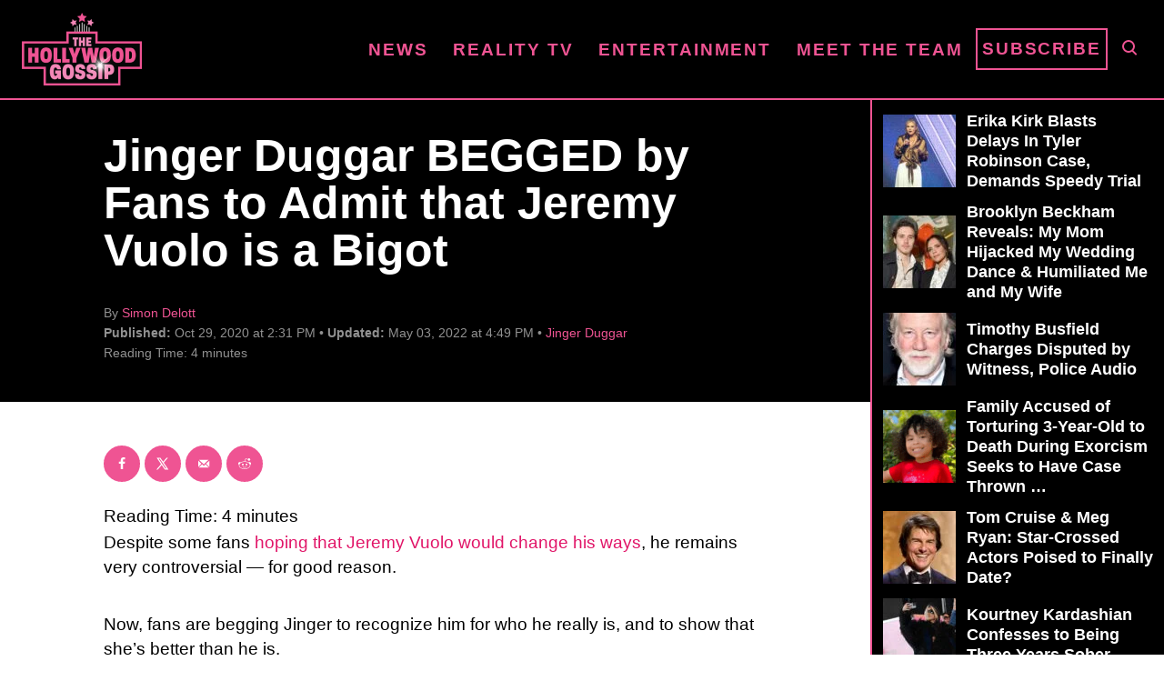

--- FILE ---
content_type: text/html; charset=UTF-8
request_url: https://www.thehollywoodgossip.com/wp-content/plugins/trellis-infinity/public/get-related-post.php?previous_post_ids=398368
body_size: -96
content:
{"excluded_URLs":["398368",544068,542658,542563,542248,540410,538884,531343,529694,524141,523887],"related_post_URLs":["https:\/\/www.thehollywoodgossip.com\/2025\/12\/jinger-duggar-finally-returns-home-for-christmas-kinda-gets-remarried\/","https:\/\/www.thehollywoodgossip.com\/2025\/12\/jinger-duggar-taylor-swift-is-impure-anti-christian-too-sexual\/","https:\/\/www.thehollywoodgossip.com\/2025\/12\/jinger-duggar-bans-disney-film-from-household\/","https:\/\/www.thehollywoodgossip.com\/2025\/12\/jim-bob-duggar-questions-for-sons-in-law-revealed\/","https:\/\/www.thehollywoodgossip.com\/2025\/11\/jinger-duggar-100-grandbabies-jim-bob-billions-one-day\/","https:\/\/www.thehollywoodgossip.com\/2025\/10\/jinger-duggar-takes-daughter-to-er-says-she-is-anti-medicine\/","https:\/\/www.thehollywoodgossip.com\/2025\/07\/jinger-duggar-cheated-husband-teases-deep-betrayal-in-marriage\/","https:\/\/www.thehollywoodgossip.com\/2025\/07\/jinger-duggar-family\/","https:\/\/www.thehollywoodgossip.com\/2025\/04\/michelle-duggar-missed-2-of-37-grandchild-births\/","https:\/\/www.thehollywoodgossip.com\/2025\/04\/jinger-duggar-cried-pants\/"]}